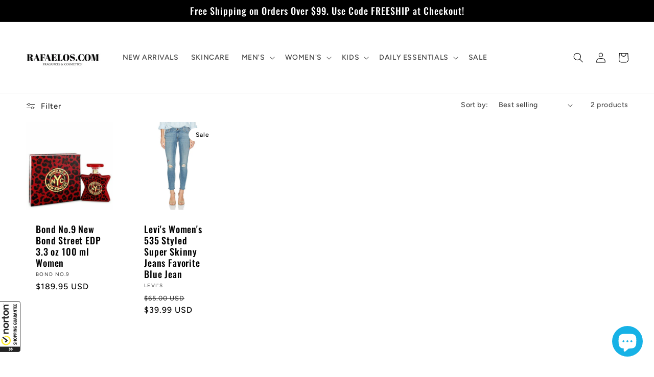

--- FILE ---
content_type: text/javascript; charset=utf-8
request_url: https://rafaelos.com/products/Norton-Shopping-Guarantee-with-Package-Protection.js
body_size: 2426
content:
{"id":8458064331049,"title":"Norton Shopping Guarantee with Package Protection","handle":"norton-shopping-guarantee-with-package-protection","description":"\u003cp\u003eProtect your purchase from lost, damaged, or stolen shipments, and enjoy 30 days of coverage from Norton Shopping Guarantee.\u003c\/p\u003e\u003cp\u003eWhen you add Norton Shopping Guarantee to your cart during checkout, you will receive our full suite of benefits including   Package Protection by EasyPost, Identity Theft Protection, a Purchase Guarantee, and a Low Price Guarantee.\u003c\/p\u003e\u003cp\u003eNorton Shopping Guarantee with Package Protection is the ultimate solution to shop with confidence on your favorite online stores,   with all around protection from purchase to delivery. Our service is designed to protect you from fraud, identity theft, and shipping damage,   ensuring that every purchase you make is secure and hassle-free.\u003c\/p\u003e\u003cp\u003e\u003ca href=\"https:\/\/norton.buysafe.com\/shoppers\/package-protection\/\" target=\"_blank\"\u003eLearn more about Norton Shopping Guarantee with Package Protection\u003c\/a\u003e.\u003c\/p\u003e","published_at":"2023-07-27T14:40:32-04:00","created_at":"2023-07-27T14:40:34-04:00","vendor":"Norton Shopping Guarantee","type":"NSG Purchase Protection","tags":["NSG Purchase Protection"],"price":98,"price_min":98,"price_max":9998,"available":true,"price_varies":true,"compare_at_price":null,"compare_at_price_min":0,"compare_at_price_max":0,"compare_at_price_varies":false,"variants":[{"id":45738929029417,"title":"$49","option1":"$49","option2":null,"option3":null,"sku":"NSG-PROTECT-000-049","requires_shipping":false,"taxable":false,"featured_image":null,"available":true,"name":"Norton Shopping Guarantee with Package Protection - $49","public_title":"$49","options":["$49"],"price":98,"weight":0,"compare_at_price":null,"inventory_management":null,"barcode":null,"requires_selling_plan":false,"selling_plan_allocations":[]},{"id":45738929062185,"title":"$54","option1":"$54","option2":null,"option3":null,"sku":"NSG-PROTECT-049-054","requires_shipping":false,"taxable":false,"featured_image":null,"available":true,"name":"Norton Shopping Guarantee with Package Protection - $54","public_title":"$54","options":["$54"],"price":108,"weight":0,"compare_at_price":null,"inventory_management":null,"barcode":null,"requires_selling_plan":false,"selling_plan_allocations":[]},{"id":45738929094953,"title":"$59","option1":"$59","option2":null,"option3":null,"sku":"NSG-PROTECT-054-059","requires_shipping":false,"taxable":false,"featured_image":null,"available":true,"name":"Norton Shopping Guarantee with Package Protection - $59","public_title":"$59","options":["$59"],"price":118,"weight":0,"compare_at_price":null,"inventory_management":null,"barcode":null,"requires_selling_plan":false,"selling_plan_allocations":[]},{"id":45738929127721,"title":"$64","option1":"$64","option2":null,"option3":null,"sku":"NSG-PROTECT-059-064","requires_shipping":false,"taxable":false,"featured_image":null,"available":true,"name":"Norton Shopping Guarantee with Package Protection - $64","public_title":"$64","options":["$64"],"price":128,"weight":0,"compare_at_price":null,"inventory_management":null,"barcode":null,"requires_selling_plan":false,"selling_plan_allocations":[]},{"id":45738929160489,"title":"$69","option1":"$69","option2":null,"option3":null,"sku":"NSG-PROTECT-064-069","requires_shipping":false,"taxable":false,"featured_image":null,"available":true,"name":"Norton Shopping Guarantee with Package Protection - $69","public_title":"$69","options":["$69"],"price":138,"weight":0,"compare_at_price":null,"inventory_management":null,"barcode":null,"requires_selling_plan":false,"selling_plan_allocations":[]},{"id":45738929193257,"title":"$74","option1":"$74","option2":null,"option3":null,"sku":"NSG-PROTECT-069-074","requires_shipping":false,"taxable":false,"featured_image":null,"available":true,"name":"Norton Shopping Guarantee with Package Protection - $74","public_title":"$74","options":["$74"],"price":148,"weight":0,"compare_at_price":null,"inventory_management":null,"barcode":null,"requires_selling_plan":false,"selling_plan_allocations":[]},{"id":45738929226025,"title":"$79","option1":"$79","option2":null,"option3":null,"sku":"NSG-PROTECT-074-079","requires_shipping":false,"taxable":false,"featured_image":null,"available":true,"name":"Norton Shopping Guarantee with Package Protection - $79","public_title":"$79","options":["$79"],"price":158,"weight":0,"compare_at_price":null,"inventory_management":null,"barcode":null,"requires_selling_plan":false,"selling_plan_allocations":[]},{"id":45738929258793,"title":"$89","option1":"$89","option2":null,"option3":null,"sku":"NSG-PROTECT-079-089","requires_shipping":false,"taxable":false,"featured_image":null,"available":true,"name":"Norton Shopping Guarantee with Package Protection - $89","public_title":"$89","options":["$89"],"price":178,"weight":0,"compare_at_price":null,"inventory_management":null,"barcode":null,"requires_selling_plan":false,"selling_plan_allocations":[]},{"id":45738929291561,"title":"$99","option1":"$99","option2":null,"option3":null,"sku":"NSG-PROTECT-089-099","requires_shipping":false,"taxable":false,"featured_image":null,"available":true,"name":"Norton Shopping Guarantee with Package Protection - $99","public_title":"$99","options":["$99"],"price":198,"weight":0,"compare_at_price":null,"inventory_management":null,"barcode":null,"requires_selling_plan":false,"selling_plan_allocations":[]},{"id":45738929324329,"title":"$109","option1":"$109","option2":null,"option3":null,"sku":"NSG-PROTECT-099-109","requires_shipping":false,"taxable":false,"featured_image":null,"available":true,"name":"Norton Shopping Guarantee with Package Protection - $109","public_title":"$109","options":["$109"],"price":218,"weight":0,"compare_at_price":null,"inventory_management":null,"barcode":null,"requires_selling_plan":false,"selling_plan_allocations":[]},{"id":45738929357097,"title":"$119","option1":"$119","option2":null,"option3":null,"sku":"NSG-PROTECT-109-119","requires_shipping":false,"taxable":false,"featured_image":null,"available":true,"name":"Norton Shopping Guarantee with Package Protection - $119","public_title":"$119","options":["$119"],"price":238,"weight":0,"compare_at_price":null,"inventory_management":null,"barcode":null,"requires_selling_plan":false,"selling_plan_allocations":[]},{"id":45738929389865,"title":"$129","option1":"$129","option2":null,"option3":null,"sku":"NSG-PROTECT-119-129","requires_shipping":false,"taxable":false,"featured_image":null,"available":true,"name":"Norton Shopping Guarantee with Package Protection - $129","public_title":"$129","options":["$129"],"price":258,"weight":0,"compare_at_price":null,"inventory_management":null,"barcode":null,"requires_selling_plan":false,"selling_plan_allocations":[]},{"id":45738929422633,"title":"$139","option1":"$139","option2":null,"option3":null,"sku":"NSG-PROTECT-129-139","requires_shipping":false,"taxable":false,"featured_image":null,"available":true,"name":"Norton Shopping Guarantee with Package Protection - $139","public_title":"$139","options":["$139"],"price":278,"weight":0,"compare_at_price":null,"inventory_management":null,"barcode":null,"requires_selling_plan":false,"selling_plan_allocations":[]},{"id":45738929455401,"title":"$149","option1":"$149","option2":null,"option3":null,"sku":"NSG-PROTECT-139-149","requires_shipping":false,"taxable":false,"featured_image":null,"available":true,"name":"Norton Shopping Guarantee with Package Protection - $149","public_title":"$149","options":["$149"],"price":298,"weight":0,"compare_at_price":null,"inventory_management":null,"barcode":null,"requires_selling_plan":false,"selling_plan_allocations":[]},{"id":45738929488169,"title":"$159","option1":"$159","option2":null,"option3":null,"sku":"NSG-PROTECT-149-159","requires_shipping":false,"taxable":false,"featured_image":null,"available":true,"name":"Norton Shopping Guarantee with Package Protection - $159","public_title":"$159","options":["$159"],"price":318,"weight":0,"compare_at_price":null,"inventory_management":null,"barcode":null,"requires_selling_plan":false,"selling_plan_allocations":[]},{"id":45738929520937,"title":"$169","option1":"$169","option2":null,"option3":null,"sku":"NSG-PROTECT-159-169","requires_shipping":false,"taxable":false,"featured_image":null,"available":true,"name":"Norton Shopping Guarantee with Package Protection - $169","public_title":"$169","options":["$169"],"price":338,"weight":0,"compare_at_price":null,"inventory_management":null,"barcode":null,"requires_selling_plan":false,"selling_plan_allocations":[]},{"id":45738929553705,"title":"$179","option1":"$179","option2":null,"option3":null,"sku":"NSG-PROTECT-169-179","requires_shipping":false,"taxable":false,"featured_image":null,"available":true,"name":"Norton Shopping Guarantee with Package Protection - $179","public_title":"$179","options":["$179"],"price":358,"weight":0,"compare_at_price":null,"inventory_management":null,"barcode":null,"requires_selling_plan":false,"selling_plan_allocations":[]},{"id":45738929586473,"title":"$189","option1":"$189","option2":null,"option3":null,"sku":"NSG-PROTECT-179-189","requires_shipping":false,"taxable":false,"featured_image":null,"available":true,"name":"Norton Shopping Guarantee with Package Protection - $189","public_title":"$189","options":["$189"],"price":378,"weight":0,"compare_at_price":null,"inventory_management":null,"barcode":null,"requires_selling_plan":false,"selling_plan_allocations":[]},{"id":45738929619241,"title":"$199","option1":"$199","option2":null,"option3":null,"sku":"NSG-PROTECT-189-199","requires_shipping":false,"taxable":false,"featured_image":null,"available":true,"name":"Norton Shopping Guarantee with Package Protection - $199","public_title":"$199","options":["$199"],"price":398,"weight":0,"compare_at_price":null,"inventory_management":null,"barcode":null,"requires_selling_plan":false,"selling_plan_allocations":[]},{"id":45738929652009,"title":"$224","option1":"$224","option2":null,"option3":null,"sku":"NSG-PROTECT-199-224","requires_shipping":false,"taxable":false,"featured_image":null,"available":true,"name":"Norton Shopping Guarantee with Package Protection - $224","public_title":"$224","options":["$224"],"price":448,"weight":0,"compare_at_price":null,"inventory_management":null,"barcode":null,"requires_selling_plan":false,"selling_plan_allocations":[]},{"id":45738929684777,"title":"$249","option1":"$249","option2":null,"option3":null,"sku":"NSG-PROTECT-224-249","requires_shipping":false,"taxable":false,"featured_image":null,"available":true,"name":"Norton Shopping Guarantee with Package Protection - $249","public_title":"$249","options":["$249"],"price":498,"weight":0,"compare_at_price":null,"inventory_management":null,"barcode":null,"requires_selling_plan":false,"selling_plan_allocations":[]},{"id":45738929717545,"title":"$274","option1":"$274","option2":null,"option3":null,"sku":"NSG-PROTECT-249-274","requires_shipping":false,"taxable":false,"featured_image":null,"available":true,"name":"Norton Shopping Guarantee with Package Protection - $274","public_title":"$274","options":["$274"],"price":548,"weight":0,"compare_at_price":null,"inventory_management":null,"barcode":null,"requires_selling_plan":false,"selling_plan_allocations":[]},{"id":45738929750313,"title":"$299","option1":"$299","option2":null,"option3":null,"sku":"NSG-PROTECT-274-299","requires_shipping":false,"taxable":false,"featured_image":null,"available":true,"name":"Norton Shopping Guarantee with Package Protection - $299","public_title":"$299","options":["$299"],"price":598,"weight":0,"compare_at_price":null,"inventory_management":null,"barcode":null,"requires_selling_plan":false,"selling_plan_allocations":[]},{"id":45738929783081,"title":"$324","option1":"$324","option2":null,"option3":null,"sku":"NSG-PROTECT-299-324","requires_shipping":false,"taxable":false,"featured_image":null,"available":true,"name":"Norton Shopping Guarantee with Package Protection - $324","public_title":"$324","options":["$324"],"price":648,"weight":0,"compare_at_price":null,"inventory_management":null,"barcode":null,"requires_selling_plan":false,"selling_plan_allocations":[]},{"id":45738929815849,"title":"$349","option1":"$349","option2":null,"option3":null,"sku":"NSG-PROTECT-324-349","requires_shipping":false,"taxable":false,"featured_image":null,"available":true,"name":"Norton Shopping Guarantee with Package Protection - $349","public_title":"$349","options":["$349"],"price":698,"weight":0,"compare_at_price":null,"inventory_management":null,"barcode":null,"requires_selling_plan":false,"selling_plan_allocations":[]},{"id":45738929848617,"title":"$374","option1":"$374","option2":null,"option3":null,"sku":"NSG-PROTECT-349-374","requires_shipping":false,"taxable":false,"featured_image":null,"available":true,"name":"Norton Shopping Guarantee with Package Protection - $374","public_title":"$374","options":["$374"],"price":748,"weight":0,"compare_at_price":null,"inventory_management":null,"barcode":null,"requires_selling_plan":false,"selling_plan_allocations":[]},{"id":45738929881385,"title":"$399","option1":"$399","option2":null,"option3":null,"sku":"NSG-PROTECT-374-399","requires_shipping":false,"taxable":false,"featured_image":null,"available":true,"name":"Norton Shopping Guarantee with Package Protection - $399","public_title":"$399","options":["$399"],"price":798,"weight":0,"compare_at_price":null,"inventory_management":null,"barcode":null,"requires_selling_plan":false,"selling_plan_allocations":[]},{"id":45738929914153,"title":"$424","option1":"$424","option2":null,"option3":null,"sku":"NSG-PROTECT-399-424","requires_shipping":false,"taxable":false,"featured_image":null,"available":true,"name":"Norton Shopping Guarantee with Package Protection - $424","public_title":"$424","options":["$424"],"price":848,"weight":0,"compare_at_price":null,"inventory_management":null,"barcode":null,"requires_selling_plan":false,"selling_plan_allocations":[]},{"id":45738929946921,"title":"$449","option1":"$449","option2":null,"option3":null,"sku":"NSG-PROTECT-424-449","requires_shipping":false,"taxable":false,"featured_image":null,"available":true,"name":"Norton Shopping Guarantee with Package Protection - $449","public_title":"$449","options":["$449"],"price":898,"weight":0,"compare_at_price":null,"inventory_management":null,"barcode":null,"requires_selling_plan":false,"selling_plan_allocations":[]},{"id":45738929979689,"title":"$499","option1":"$499","option2":null,"option3":null,"sku":"NSG-PROTECT-449-499","requires_shipping":false,"taxable":false,"featured_image":null,"available":true,"name":"Norton Shopping Guarantee with Package Protection - $499","public_title":"$499","options":["$499"],"price":998,"weight":0,"compare_at_price":null,"inventory_management":null,"barcode":null,"requires_selling_plan":false,"selling_plan_allocations":[]},{"id":45738930012457,"title":"$549","option1":"$549","option2":null,"option3":null,"sku":"NSG-PROTECT-499-549","requires_shipping":false,"taxable":false,"featured_image":null,"available":true,"name":"Norton Shopping Guarantee with Package Protection - $549","public_title":"$549","options":["$549"],"price":1098,"weight":0,"compare_at_price":null,"inventory_management":null,"barcode":null,"requires_selling_plan":false,"selling_plan_allocations":[]},{"id":45738930045225,"title":"$599","option1":"$599","option2":null,"option3":null,"sku":"NSG-PROTECT-549-599","requires_shipping":false,"taxable":false,"featured_image":null,"available":true,"name":"Norton Shopping Guarantee with Package Protection - $599","public_title":"$599","options":["$599"],"price":1198,"weight":0,"compare_at_price":null,"inventory_management":null,"barcode":null,"requires_selling_plan":false,"selling_plan_allocations":[]},{"id":45738930077993,"title":"$649","option1":"$649","option2":null,"option3":null,"sku":"NSG-PROTECT-599-649","requires_shipping":false,"taxable":false,"featured_image":null,"available":true,"name":"Norton Shopping Guarantee with Package Protection - $649","public_title":"$649","options":["$649"],"price":1298,"weight":0,"compare_at_price":null,"inventory_management":null,"barcode":null,"requires_selling_plan":false,"selling_plan_allocations":[]},{"id":45738930110761,"title":"$699","option1":"$699","option2":null,"option3":null,"sku":"NSG-PROTECT-649-699","requires_shipping":false,"taxable":false,"featured_image":null,"available":true,"name":"Norton Shopping Guarantee with Package Protection - $699","public_title":"$699","options":["$699"],"price":1398,"weight":0,"compare_at_price":null,"inventory_management":null,"barcode":null,"requires_selling_plan":false,"selling_plan_allocations":[]},{"id":45738930143529,"title":"$749","option1":"$749","option2":null,"option3":null,"sku":"NSG-PROTECT-699-749","requires_shipping":false,"taxable":false,"featured_image":null,"available":true,"name":"Norton Shopping Guarantee with Package Protection - $749","public_title":"$749","options":["$749"],"price":1498,"weight":0,"compare_at_price":null,"inventory_management":null,"barcode":null,"requires_selling_plan":false,"selling_plan_allocations":[]},{"id":45738930176297,"title":"$799","option1":"$799","option2":null,"option3":null,"sku":"NSG-PROTECT-749-799","requires_shipping":false,"taxable":false,"featured_image":null,"available":true,"name":"Norton Shopping Guarantee with Package Protection - $799","public_title":"$799","options":["$799"],"price":1598,"weight":0,"compare_at_price":null,"inventory_management":null,"barcode":null,"requires_selling_plan":false,"selling_plan_allocations":[]},{"id":45738930209065,"title":"$849","option1":"$849","option2":null,"option3":null,"sku":"NSG-PROTECT-799-849","requires_shipping":false,"taxable":false,"featured_image":null,"available":true,"name":"Norton Shopping Guarantee with Package Protection - $849","public_title":"$849","options":["$849"],"price":1698,"weight":0,"compare_at_price":null,"inventory_management":null,"barcode":null,"requires_selling_plan":false,"selling_plan_allocations":[]},{"id":45738930241833,"title":"$899","option1":"$899","option2":null,"option3":null,"sku":"NSG-PROTECT-849-899","requires_shipping":false,"taxable":false,"featured_image":null,"available":true,"name":"Norton Shopping Guarantee with Package Protection - $899","public_title":"$899","options":["$899"],"price":1798,"weight":0,"compare_at_price":null,"inventory_management":null,"barcode":null,"requires_selling_plan":false,"selling_plan_allocations":[]},{"id":45738930274601,"title":"$999","option1":"$999","option2":null,"option3":null,"sku":"NSG-PROTECT-899-999","requires_shipping":false,"taxable":false,"featured_image":null,"available":true,"name":"Norton Shopping Guarantee with Package Protection - $999","public_title":"$999","options":["$999"],"price":1998,"weight":0,"compare_at_price":null,"inventory_management":null,"barcode":null,"requires_selling_plan":false,"selling_plan_allocations":[]},{"id":45738930307369,"title":"$1,099","option1":"$1,099","option2":null,"option3":null,"sku":"NSG-PROTECT-999-1099","requires_shipping":false,"taxable":false,"featured_image":null,"available":true,"name":"Norton Shopping Guarantee with Package Protection - $1,099","public_title":"$1,099","options":["$1,099"],"price":2198,"weight":0,"compare_at_price":null,"inventory_management":null,"barcode":null,"requires_selling_plan":false,"selling_plan_allocations":[]},{"id":45738930340137,"title":"$1,199","option1":"$1,199","option2":null,"option3":null,"sku":"NSG-PROTECT-1099-1199","requires_shipping":false,"taxable":false,"featured_image":null,"available":true,"name":"Norton Shopping Guarantee with Package Protection - $1,199","public_title":"$1,199","options":["$1,199"],"price":2398,"weight":0,"compare_at_price":null,"inventory_management":null,"barcode":null,"requires_selling_plan":false,"selling_plan_allocations":[]},{"id":45738930372905,"title":"$1,299","option1":"$1,299","option2":null,"option3":null,"sku":"NSG-PROTECT-1199-1299","requires_shipping":false,"taxable":false,"featured_image":null,"available":true,"name":"Norton Shopping Guarantee with Package Protection - $1,299","public_title":"$1,299","options":["$1,299"],"price":2598,"weight":0,"compare_at_price":null,"inventory_management":null,"barcode":null,"requires_selling_plan":false,"selling_plan_allocations":[]},{"id":45738930405673,"title":"$1,399","option1":"$1,399","option2":null,"option3":null,"sku":"NSG-PROTECT-1299-1399","requires_shipping":false,"taxable":false,"featured_image":null,"available":true,"name":"Norton Shopping Guarantee with Package Protection - $1,399","public_title":"$1,399","options":["$1,399"],"price":2798,"weight":0,"compare_at_price":null,"inventory_management":null,"barcode":null,"requires_selling_plan":false,"selling_plan_allocations":[]},{"id":45738930438441,"title":"$1,499","option1":"$1,499","option2":null,"option3":null,"sku":"NSG-PROTECT-1399-1499","requires_shipping":false,"taxable":false,"featured_image":null,"available":true,"name":"Norton Shopping Guarantee with Package Protection - $1,499","public_title":"$1,499","options":["$1,499"],"price":2998,"weight":0,"compare_at_price":null,"inventory_management":null,"barcode":null,"requires_selling_plan":false,"selling_plan_allocations":[]},{"id":45738930471209,"title":"$1,599","option1":"$1,599","option2":null,"option3":null,"sku":"NSG-PROTECT-1499-1599","requires_shipping":false,"taxable":false,"featured_image":null,"available":true,"name":"Norton Shopping Guarantee with Package Protection - $1,599","public_title":"$1,599","options":["$1,599"],"price":3198,"weight":0,"compare_at_price":null,"inventory_management":null,"barcode":null,"requires_selling_plan":false,"selling_plan_allocations":[]},{"id":45738930503977,"title":"$1,699","option1":"$1,699","option2":null,"option3":null,"sku":"NSG-PROTECT-1599-1699","requires_shipping":false,"taxable":false,"featured_image":null,"available":true,"name":"Norton Shopping Guarantee with Package Protection - $1,699","public_title":"$1,699","options":["$1,699"],"price":3398,"weight":0,"compare_at_price":null,"inventory_management":null,"barcode":null,"requires_selling_plan":false,"selling_plan_allocations":[]},{"id":45738930536745,"title":"$1,799","option1":"$1,799","option2":null,"option3":null,"sku":"NSG-PROTECT-1699-1799","requires_shipping":false,"taxable":false,"featured_image":null,"available":true,"name":"Norton Shopping Guarantee with Package Protection - $1,799","public_title":"$1,799","options":["$1,799"],"price":3598,"weight":0,"compare_at_price":null,"inventory_management":null,"barcode":null,"requires_selling_plan":false,"selling_plan_allocations":[]},{"id":45738930569513,"title":"$1,899","option1":"$1,899","option2":null,"option3":null,"sku":"NSG-PROTECT-1799-1899","requires_shipping":false,"taxable":false,"featured_image":null,"available":true,"name":"Norton Shopping Guarantee with Package Protection - $1,899","public_title":"$1,899","options":["$1,899"],"price":3798,"weight":0,"compare_at_price":null,"inventory_management":null,"barcode":null,"requires_selling_plan":false,"selling_plan_allocations":[]},{"id":45738930602281,"title":"$1,999","option1":"$1,999","option2":null,"option3":null,"sku":"NSG-PROTECT-1899-1999","requires_shipping":false,"taxable":false,"featured_image":null,"available":true,"name":"Norton Shopping Guarantee with Package Protection - $1,999","public_title":"$1,999","options":["$1,999"],"price":3998,"weight":0,"compare_at_price":null,"inventory_management":null,"barcode":null,"requires_selling_plan":false,"selling_plan_allocations":[]},{"id":45738930635049,"title":"$2,099","option1":"$2,099","option2":null,"option3":null,"sku":"NSG-PROTECT-1999-2099","requires_shipping":false,"taxable":false,"featured_image":null,"available":true,"name":"Norton Shopping Guarantee with Package Protection - $2,099","public_title":"$2,099","options":["$2,099"],"price":4198,"weight":0,"compare_at_price":null,"inventory_management":null,"barcode":null,"requires_selling_plan":false,"selling_plan_allocations":[]},{"id":45738930667817,"title":"$2,199","option1":"$2,199","option2":null,"option3":null,"sku":"NSG-PROTECT-2099-2199","requires_shipping":false,"taxable":false,"featured_image":null,"available":true,"name":"Norton Shopping Guarantee with Package Protection - $2,199","public_title":"$2,199","options":["$2,199"],"price":4398,"weight":0,"compare_at_price":null,"inventory_management":null,"barcode":null,"requires_selling_plan":false,"selling_plan_allocations":[]},{"id":45738930700585,"title":"$2,299","option1":"$2,299","option2":null,"option3":null,"sku":"NSG-PROTECT-2199-2299","requires_shipping":false,"taxable":false,"featured_image":null,"available":true,"name":"Norton Shopping Guarantee with Package Protection - $2,299","public_title":"$2,299","options":["$2,299"],"price":4598,"weight":0,"compare_at_price":null,"inventory_management":null,"barcode":null,"requires_selling_plan":false,"selling_plan_allocations":[]},{"id":45738930733353,"title":"$2,399","option1":"$2,399","option2":null,"option3":null,"sku":"NSG-PROTECT-2299-2399","requires_shipping":false,"taxable":false,"featured_image":null,"available":true,"name":"Norton Shopping Guarantee with Package Protection - $2,399","public_title":"$2,399","options":["$2,399"],"price":4798,"weight":0,"compare_at_price":null,"inventory_management":null,"barcode":null,"requires_selling_plan":false,"selling_plan_allocations":[]},{"id":45738930766121,"title":"$2,499","option1":"$2,499","option2":null,"option3":null,"sku":"NSG-PROTECT-2399-2499","requires_shipping":false,"taxable":false,"featured_image":null,"available":true,"name":"Norton Shopping Guarantee with Package Protection - $2,499","public_title":"$2,499","options":["$2,499"],"price":4998,"weight":0,"compare_at_price":null,"inventory_management":null,"barcode":null,"requires_selling_plan":false,"selling_plan_allocations":[]},{"id":45738930798889,"title":"$2,749","option1":"$2,749","option2":null,"option3":null,"sku":"NSG-PROTECT-2499-2749","requires_shipping":false,"taxable":false,"featured_image":null,"available":true,"name":"Norton Shopping Guarantee with Package Protection - $2,749","public_title":"$2,749","options":["$2,749"],"price":5498,"weight":0,"compare_at_price":null,"inventory_management":null,"barcode":null,"requires_selling_plan":false,"selling_plan_allocations":[]},{"id":45738930831657,"title":"$2,999","option1":"$2,999","option2":null,"option3":null,"sku":"NSG-PROTECT-2749-2999","requires_shipping":false,"taxable":false,"featured_image":null,"available":true,"name":"Norton Shopping Guarantee with Package Protection - $2,999","public_title":"$2,999","options":["$2,999"],"price":5998,"weight":0,"compare_at_price":null,"inventory_management":null,"barcode":null,"requires_selling_plan":false,"selling_plan_allocations":[]},{"id":45738930864425,"title":"$3,249","option1":"$3,249","option2":null,"option3":null,"sku":"NSG-PROTECT-2999-3249","requires_shipping":false,"taxable":false,"featured_image":null,"available":true,"name":"Norton Shopping Guarantee with Package Protection - $3,249","public_title":"$3,249","options":["$3,249"],"price":6498,"weight":0,"compare_at_price":null,"inventory_management":null,"barcode":null,"requires_selling_plan":false,"selling_plan_allocations":[]},{"id":45738930897193,"title":"$3,499","option1":"$3,499","option2":null,"option3":null,"sku":"NSG-PROTECT-3249-3499","requires_shipping":false,"taxable":false,"featured_image":null,"available":true,"name":"Norton Shopping Guarantee with Package Protection - $3,499","public_title":"$3,499","options":["$3,499"],"price":6998,"weight":0,"compare_at_price":null,"inventory_management":null,"barcode":null,"requires_selling_plan":false,"selling_plan_allocations":[]},{"id":45738930929961,"title":"$3,749","option1":"$3,749","option2":null,"option3":null,"sku":"NSG-PROTECT-3499-3749","requires_shipping":false,"taxable":false,"featured_image":null,"available":true,"name":"Norton Shopping Guarantee with Package Protection - $3,749","public_title":"$3,749","options":["$3,749"],"price":7498,"weight":0,"compare_at_price":null,"inventory_management":null,"barcode":null,"requires_selling_plan":false,"selling_plan_allocations":[]},{"id":45738930962729,"title":"$3,999","option1":"$3,999","option2":null,"option3":null,"sku":"NSG-PROTECT-3749-3999","requires_shipping":false,"taxable":false,"featured_image":null,"available":true,"name":"Norton Shopping Guarantee with Package Protection - $3,999","public_title":"$3,999","options":["$3,999"],"price":7998,"weight":0,"compare_at_price":null,"inventory_management":null,"barcode":null,"requires_selling_plan":false,"selling_plan_allocations":[]},{"id":45738930995497,"title":"$4,499","option1":"$4,499","option2":null,"option3":null,"sku":"NSG-PROTECT-3999-4499","requires_shipping":false,"taxable":false,"featured_image":null,"available":true,"name":"Norton Shopping Guarantee with Package Protection - $4,499","public_title":"$4,499","options":["$4,499"],"price":8998,"weight":0,"compare_at_price":null,"inventory_management":null,"barcode":null,"requires_selling_plan":false,"selling_plan_allocations":[]},{"id":45738931028265,"title":"$4,999","option1":"$4,999","option2":null,"option3":null,"sku":"NSG-PROTECT-4499-4999","requires_shipping":false,"taxable":false,"featured_image":null,"available":true,"name":"Norton Shopping Guarantee with Package Protection - $4,999","public_title":"$4,999","options":["$4,999"],"price":9998,"weight":0,"compare_at_price":null,"inventory_management":null,"barcode":null,"requires_selling_plan":false,"selling_plan_allocations":[]}],"images":["\/\/cdn.shopify.com\/s\/files\/1\/2037\/1233\/files\/ico-bundle-new-in-cart.png?v=1730154843"],"featured_image":"\/\/cdn.shopify.com\/s\/files\/1\/2037\/1233\/files\/ico-bundle-new-in-cart.png?v=1730154843","options":[{"name":"Coverage up to","position":1,"values":["$49","$54","$59","$64","$69","$74","$79","$89","$99","$109","$119","$129","$139","$149","$159","$169","$179","$189","$199","$224","$249","$274","$299","$324","$349","$374","$399","$424","$449","$499","$549","$599","$649","$699","$749","$799","$849","$899","$999","$1,099","$1,199","$1,299","$1,399","$1,499","$1,599","$1,699","$1,799","$1,899","$1,999","$2,099","$2,199","$2,299","$2,399","$2,499","$2,749","$2,999","$3,249","$3,499","$3,749","$3,999","$4,499","$4,999"]}],"url":"\/products\/norton-shopping-guarantee-with-package-protection","media":[{"alt":null,"id":40504040194345,"position":1,"preview_image":{"aspect_ratio":1.0,"height":1200,"width":1200,"src":"https:\/\/cdn.shopify.com\/s\/files\/1\/2037\/1233\/files\/ico-bundle-new-in-cart.png?v=1730154843"},"aspect_ratio":1.0,"height":1200,"media_type":"image","src":"https:\/\/cdn.shopify.com\/s\/files\/1\/2037\/1233\/files\/ico-bundle-new-in-cart.png?v=1730154843","width":1200}],"requires_selling_plan":false,"selling_plan_groups":[]}

--- FILE ---
content_type: application/x-javascript; charset=utf-8
request_url: https://guarantee-cdn.com/Web/Seal/AltSealInfo.aspx?Info=1&PR=&CBF=bs_R.AltSeal&Elem=_GUARANTEE_SealSpan&SN=buysafeseal_1&HASH=mmxv%2bmpawcRNoasslhy2XdTo80XcmNVQb1VzRgq6c8qZRcIaH1tcqIr%2fEe5KukZk4jRyIrrr%2b8T2ck01HFKAwg%3d%3d&S=Large&T=M&MSPHASH=&fpc=&DP=br%3DChrome%3Bvr%3D131.0.0.0%3Bos%3DLinux%3Bsno%3Da&I=&TS=efa5946e4g
body_size: 649
content:
bs_R.AltSeal("_GUARANTEE_SealSpan","buysafeseal_1","mmxv%2bmpawcRNoasslhy2XdTo80XcmNVQb1VzRgq6c8qZRcIaH1tcqIr%2fEe5KukZk4jRyIrrr%2b8T2ck01HFKAwg%3d%3d","","Large","M","<filename>Custom BLX[11]/Web/Seal/images/MpCustom/MP968834763a_Seal_BLX.swf</filename><bsuid>3aec4a09-14d8-4f53-b33d-e71200cebe0b_43</bsuid><Rollover>Guarantee</Rollover><Type>Bonded</Type><Persist>True</Persist><Affiliate>False</Affiliate><Free>False</Free><SealResponse PersistantSealOn=\"True\" RolloverName=\"Custom\" SetName=\"a\" DisplayFlag=\"-1\" SealType=\"Bonded\" UniqueId=\"3aec4a09-14d8-4f53-b33d-e71200cebe0b_43\" RolloverType=\"Guarantee\" ShowSeal=\"True\" SealLocation=\"Custom BLX[11]/Web/Seal/images/MpCustom/MP968834763a_Seal_BLX.swf\" MarketplaceUserHash=\"F+/uma6ly+lA7GoREHHUe70MrDJSaJJqZgGfVbcK8/umioTHM56fh1wvEGNFzzzHfC7iS0xUPu2b1Tt0m/oLkw==\" IsFreeBond=\"False\" IsAffiliateOnly=\"False\" />");

--- FILE ---
content_type: text/javascript; charset=utf-8
request_url: https://sibautomation.com/sa.js?key=kouag4c5uruy5frew5dmd7cb
body_size: 3938
content:
(function() {
    "use strict";
    let ck;
    let initOptions={};
    let equeue = window.sib ? window.sib.equeue || [] : [];
    if( window.sib && window.sib.client_key ){
        ck = window.sib.client_key;
        if (window.sib.email_id){ 
            initOptions.email_id = window.sib.email_id;
        }
    } else if (Array.isArray(window.Brevo) ){
        for(const element of window.Brevo){
            if (
                Array.isArray(element) &&
                typeof element[0] === "string"
            ){
                let funcName=element[0];
                let args = element.slice(1);
                if(funcName === "init" && typeof args[0] === "object"){
                    if(typeof args[0].client_key === "string"){
                        ck=args[0].client_key;
                    }
                    initOptions=args[0];
                } else {
                    equeue.push({[funcName]: args})
                }
            } else if (typeof element === "function"){
                equeue.push(element);
            }
        }
        // For the new snippet, we want to send the page views
        // From the the frame and popup window we will use an option (i.e. _mode) to avoid sending the page view
        if (initOptions._mode !== "frame" && initOptions._mode !== "popup" && !initOptions.do_not_track_page){
            equeue.unshift({page:[]});
        }
    }
    if(!ck) return;
    var config = {
            url: 'https://in-automate.brevo.com/p',
            tracker_url: 'https://in-automate.brevo.com',
            com_err_msg: 'Please try again later/ Report this error to Sendinblue Team',
            cookie_exp: 182 * 24,
            if_url: 'https://sibautomation.com/cm.html?key=' + ck,
            is_secure: 'false',
            base_url: 'https://in-automate.brevo.com',
            custom_url_parsing: '[object Object]',
            tracking_enabled: { track: 'true', identify: 'true', page: 'true', trackLink: 'true', viewProduct: 'true', viewCategory: 'true', search: 'true',},
            wonderpush_webkey: '',
        },
        Helper = new hl();
    var iframe,cm;
    function q() {
        while (equeue.length) { (function(obj) { 
            if(typeof obj === "object") { 
                for (var k in obj) { 
                    if(typeof window.sib[k] === "function") { 
                        setTimeout(function() { 
                            if(typeof window.sib[k] === "function") { 
                                window.sib[k].apply(null, obj[k]);
                            } 
                        }, 200); 
                    } 
                }
            } else if(typeof obj === "function") { 
                setTimeout(function() {  
                    obj(); 
                }, 200); 
            } 
        })(equeue.shift());}
    }
    function mo(t) {
        var to = Object(t); for (var i = 1; i < arguments.length; i++) {var n = arguments[i]; if (n != null) { for (var k in n) { Object.prototype.hasOwnProperty.call(n, k) && (to[k] = n[k]);}}} return to;
    }
    function sr(o) {
        var s = []; for (var p in o) { Object.prototype.hasOwnProperty.call(o, p) && (s.push(encodeURIComponent(p) + "=" + encodeURIComponent(o[p]))); } return s.join("&");
    }
    function br(d) {
        var td = { key: ck, cuid: Helper.cookie.get('sib_cuid'), ma_url: window.location.href }; initOptions.email_id && (td.email_id = initOptions.email_id); return mo(td, d);
    }
    function generateReqBody(event_type) {
        var b = { event_type, ma_url: window.location.href, ma_referrer: document.referrer }
        if (initOptions.email_id) 
            b.email_id = initOptions.email_id;
        return b;
    }
    function generateReqHeaders() {
        return { "Content-Type": "application/json;charset=UTF-8", "visitor_id": Helper.cookie.get('sib_cuid'), "ma-key": ck };
    }
    function setReqHeaders(req, hdrs) {
        for (var key in hdrs) {
            req.setRequestHeader(key, hdrs[key]);
        } 
    }
    function createReq(event_type, url_suffix) {
        var reqBody = generateReqBody(event_type);
        var headers = generateReqHeaders();
        var url = config.tracker_url + url_suffix;
        return { reqBody, headers, url };
    }
    function hl() {}
    function sib() {}
    hl.prototype.cookie = {
        get: function(cn) { var name = cn + "=", dc = document.cookie, ca = dc.split(';'); for (var i = 0; i < ca.length; i++) { var c = ca[i]; while (c.charAt(0) == ' ') { c = c.substring(1); } if (c.indexOf(name) == 0) { return decodeURIComponent(c.substring(name.length, c.length)); }}return "";},
        set: function(n, v) { var cd = new Date(); cd.setHours(config.cookie_exp); var cookie_value = n + "=" + v + ";domain= " + window.location.hostname + ";expires=" + cd.toGMTString() + ";path=/"; if (config.is_secure === 'true') { cookie_value += ";secure=true" }; document.cookie = cookie_value; },
        remove: function(n) { document.cookie = n + '=;expires=Thu, 01 Jan 1970 00:00:01 GMT;'; }
    };
    hl.prototype.gen_sib_cuid = function() {
        var d = new Date().getTime(); return 'xxxxxxxx-xxxx-4xxx-yxxx-xxxxxxxxxxxx'.replace(/[xy]/g, function(c) { var r = (d + Math.random() * 16) % 16 | 0; d = Math.floor(d / 16); return (c == 'x' ? r : (r & 0x3 | 0x8)).toString(16);});
    };
    hl.prototype.closest = function(el, fn) {
        return el && (fn(el) ? el : this.closest(el.parentNode, fn));
    };
    hl.prototype.send = function(d, cb) {
        var u = config.url + '?' + sr(d), x = new XMLHttpRequest(); x.open("GET", u, !0); x.send(); return cb && cb(null);
    };
    hl.prototype.post = function(d, cb) {
        var u = config.url, x = new XMLHttpRequest(); x.open("POST", u, !0); x.setRequestHeader("Content-Type", "application/json;charset=UTF-8"); x.send(JSON.stringify(d)); return cb && cb(null);
    };
    hl.prototype.postReq = function(url, b, h, cb) {
        var u = url, x = new XMLHttpRequest(); x.open("POST", u, !0); setReqHeaders(x, h); x.send(JSON.stringify(b));
    };
    sib.prototype.track = function(n, d, s, a, cb) {
        if (config.tracking_enabled.track === 'false') {
            return cb();
        }
        if (n && n != undefined && n != "") {
            var o = {"sib_type": 'track', "sib_name": n};
            if(d && typeof d == 'object'){ o.contact = d; }
            if(s && typeof s == 'object'){ o.event = s; }
            if(a && typeof a == 'object'){ o.actiondata = a; }
            o = br(o);
            Helper.post(o, function(err) { return cb && cb(err); });
        } else {
            return cb && cb("Event name not passed.");
        }
    };
    sib.prototype.identify = function(em, d, cb) {
        if (config.tracking_enabled.identify === 'false') {
            return cb();
        }
        var o = {"sib_type": 'identify'};
        if(typeof em === 'object'){ 
            if(em.attributes && typeof em.attributes === 'object'){
                o.contact = em.attributes;
            }
            o = br(o);
            if(em.identifiers && em.identifiers.email_id){
                o.email_id = em.identifiers.email_id;
            } else{
                return d && d("Email not passed");
            }
            Helper.post(o, function(err) { return d && d(err); });
        }
        else if ( em !== undefined && typeof em === "string" && em !== "") {
            if(d && typeof d === 'object'){ o.contact = d; }
            o = br(o);
            o.email_id = em;
            Helper.post(o, function(err) { return cb && cb(err); });
        } else {
            return cb && cb("Email not passed");
        }
    };
    sib.prototype.trackLink = function(l, d, cb) {
        if (config.tracking_enabled.trackLink === 'false') {
            return cb();
        }
        d = br(d); d.sib_type = 'trackLink';
        var links = l ? (Array.isArray(l) ? l : [l]) : [];
        for (var i = 0; i < links.length; i++) {
            (function(v, td) {
                if (v) {
                    var href = v.getAttribute('href');
                    var jsClosest = Helper.closest(v, function(el) { return el && typeof el.tagName != "undefined" && el.tagName.toLowerCase() == 'a'; });
                    if (jsClosest && href) {
                        v.addEventListener("click", function(e) {
                            e.preventDefault();
                            td.href = href, td.linkid = v.getAttribute('id'), td.sib_name = v.getAttribute('id');
                            Helper.send(td, function(err) { cb && cb(err); (v.getAttribute('target') !== '_blank') ? setTimeout(function() { window.location.href = href; }, 1000): window.open(href); });
                        });
                    }
                }
            })(links[i], d);
        }
    };
    sib.prototype.page = function(n, d, cb) {
        if (config.tracking_enabled.page === 'false') {
            return cb();
        }
        d = br(d); d.sib_type = 'page', d.ma_title = d.title || d.ma_title || document.title, d.sib_name = n || d.ma_title,d.ma_referrer = d.referrer || d.ma_referrer || document.referrer,d.ma_path = d.path || d.ma_path || window.location.pathname;
        Helper.send(d, function(err) { return cb && cb(err); });
    };
    sib.prototype.viewCategory = function(n, cb) {
        if (config.tracking_enabled.viewCategory === 'false') {
            return cb();
        }
        var request = createReq("view_category", "/ecommerce/category/view");
        request.reqBody.category_id = n;
        Helper.postReq(request.url, request.reqBody, request.headers, function(err) { return cb && cb(err); });
    };
    sib.prototype.viewProduct = function(n, cb) {
        if (config.tracking_enabled.viewProduct === 'false') {
            return cb();
        }
        var request = createReq("view_product", "/ecommerce/product/view");
        request.reqBody.product_id = n;
        Helper.postReq(request.url, request.reqBody, request.headers, function(err) { return cb && cb(err); });
    };
    sib.prototype.search = function(q, u, cb) {
        if (config.tracking_enabled.search === 'false') {
            return cb();
        }
        var request = createReq("ecommerce_search", "/ecommerce/search");
        request.reqBody.query = q;
        request.reqBody.url = u;
        Helper.postReq(request.url, request.reqBody, request.headers, function(err) { return cb && cb(err); });
    };
    sib.prototype.push = function(ele) {
        if(typeof ele === "function") {
            ele();
        } else if (Array.isArray(ele) && typeof ele[0] === "string") {
            var funcName = ele[0];
            var args = ele.slice(1);
            if (typeof this[funcName] === "function") {
                this[funcName].apply(null, args);
            }
        }
    };
    sib.prototype.setInAppMessagesSuppressed = function(ele) {
        
        console.warn("Wonderpush is not enabled");
        
    };
    window.sib = mo(new sib(), window.sib);
    window.Brevo = window.sib; 
    var cuid;
    var cm_flag = false;
    if (Helper.cookie.get('sib_cuid')) {
        cuid = Helper.cookie.get('sib_cuid');
    } else {
        cuid = Helper.gen_sib_cuid();
        cm_flag = true;
        Helper.cookie.set('sib_cuid', cuid);
    }
    
    var se = '', sc= '';
    function load_cm(c){
        let contact_email = "", parameter = "", organization_id = 0, contact_id = 0;
        let phone_id = "", whatsapp_id = "";
        if(initOptions.email_id && initOptions.email_id.length > 3) {
            contact_email = initOptions.email_id;
        } else {
            const urlParams = new URLSearchParams(window.location.search);
            se = urlParams.get('_se');
            sc = urlParams.get('_sc');
            const idf = urlParams.get("_idf");
            if(se) {
                contact_email = window.atob(se);
                parameter = "_se"
            } else if(sc) {
                var contact_metadata = window.atob(sc).split('#')
                organization_id = parseInt(contact_metadata[0],10)
                contact_id = parseInt(contact_metadata[1],10)
                parameter = "_sc"
            } else if(idf) {
                const parts = window.atob(idf).split("#");
                if (parts.length === 2) {
                    const type = parts[0];
                    const value = parts[1];

                    if (type === "pid") phone_id = value;
                    if (type === "wid") whatsapp_id = value;
                }
            }
        }

        if (cuid && (phone_id.length > 0 || whatsapp_id.length > 0) && config.custom_url_parsing == "true"){
            const identifiers = {};
            if (phone_id) identifiers.phone_id = phone_id;
            if (whatsapp_id) identifiers.whatsapp_id = whatsapp_id;
            
            const payload = {visitor_id: cuid, identifiers: identifiers};
            const identification_url = config.base_url + '/internal/identification';
            const x = new XMLHttpRequest(); 
            x.open("POST", identification_url, !0); 
            x.setRequestHeader("ma-key", ck);
            x.setRequestHeader("Content-Type", "application/json;charset=UTF-8"); 
            x.send(JSON.stringify(payload));
            return c && c();
        }
        
        if (cuid && (contact_email || contact_id) && config.custom_url_parsing == "true"){
            const payload = {visitor_id: cuid, email_id: contact_email, organization_id, contact_id, parameter};
            const session_url = config.base_url + '/visitor/' + ck, x = new XMLHttpRequest(); x.open("POST", session_url, !0); x.setRequestHeader("Content-Type", "application/json;charset=UTF-8"); x.send(JSON.stringify(payload));
            return c && c();
        }
        else if (!config.custom_url_parsing || config.custom_url_parsing == "false") {
            cm = {cuid: cuid, cm_flag: cm_flag, allow_cookie:Helper.cookie.get('cookieconsent_status')};
            initOptions.email_id && (cm.email_id = initOptions.email_id);
            var i=(config.if_url.indexOf('#') > 0) ? config.if_url.indexOf('#') : (config.if_url.length);
            config.if_url = config.if_url.substr(0,i);
            config.if_url = config.if_url + '#' + sr(cm);
            iframe = document.createElement('iframe');iframe.id="cm_iframe", iframe.height = "0", iframe.width = "0", iframe.style.display = "none", iframe.style.visibility = "hidden", iframe.src = config.if_url + "&i=0";
            document.body.appendChild(iframe);
            if (iframe.readyState) {
                iframe.onreadystatechange = function () { if (iframe.readyState == "loaded" || iframe.readyState == "complete") { iframe.onreadystatechange = null; return c && c(); } };
            } else {
                iframe.onload = function () { return c && c(); };
            }
        } else{
            return c && c();
        }
    }
    function onScriptReady(){
        typeof create_chat == "function" && create_chat(); 
        typeof triggerNotifyEngine == "function" && triggerNotifyEngine(); 
        q(); 
    }
    
    
   
    
    load_cm(onScriptReady);
})();
